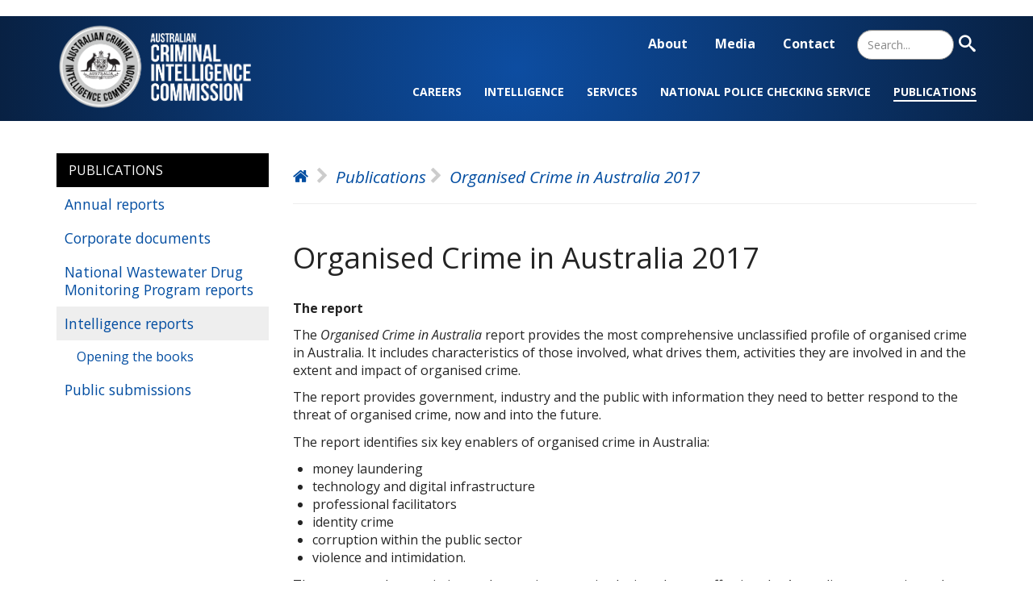

--- FILE ---
content_type: text/html; charset=UTF-8
request_url: https://www.acic.gov.au/publications/unclassified-intelligence-reports/organised-crime-australia-2017
body_size: 7872
content:
<!DOCTYPE html>
<html  lang="en" dir="ltr">
<head>
    <meta charset="utf-8" />
<script async src="https://www.googletagmanager.com/gtag/js?id=G-378SEH17Q3"></script>
<script>window.dataLayer = window.dataLayer || [];function gtag(){dataLayer.push(arguments)};gtag("js", new Date());gtag("set", "developer_id.dMDhkMT", true);gtag("config", "G-378SEH17Q3", {"groups":"default","page_placeholder":"PLACEHOLDER_page_location"});gtag('config', 'G-0XT7NFV9ZS', {'name': 'govcms'}); gtag('govcms.send', 'pageview', {'anonymizeIp': true})</script>
<meta name="description" content="The Organised Crime in Australia report provides the most comprehensive unclassified profile of organised crime in Australia. It includes characteristics of those involved, what drives them, activities they are involved in and the extent and impact of organised crime." />
<link rel="canonical" href="https://www.acic.gov.au/publications/unclassified-intelligence-reports/organised-crime-australia-2017" />
<link rel="image_src" href="https://www.acic.gov.au/sites/default/files/styles/landscape/public/2025-05/ACIC analyst working on a computer.png" />
<meta name="Generator" content="Drupal 10 (http://drupal.org) + GovCMS (http://govcms.gov.au)" />
<meta name="MobileOptimized" content="width" />
<meta name="HandheldFriendly" content="true" />
<meta name="viewport" content="width=device-width, initial-scale=1.0" />
<link rel="icon" href="/sites/default/files/favicon_0.ico" type="image/vnd.microsoft.icon" />

        <title>Organised Crime in Australia 2017 | Australian Criminal Intelligence Commission</title>
        <link href="https://fonts.googleapis.com/css2?family=Roboto:wght@300&display=swap" rel="stylesheet">
        <link href="https://fonts.googleapis.com/css2?family=Open+Sans:ital,wght@0,300;0,400;0,600;0,700;0,800;1,300;1,400;1,600;1,700;1,800&display=swap" rel="stylesheet">
        <link rel="stylesheet" media="all" href="/sites/default/files/css/css_dEqP2I5gYJR7JcgE747RKwqPFA4T9omR7EikX9i9gfw.css?delta=0&amp;language=en&amp;theme=acic&amp;include=eJxNy0EKwCAMBMAPiXlSibqVgDaSpAd_314KvQ5MVQM1uxeP3ISH9lR_tEy7wT3hCol9YBY0qrxC9EoTb6FTRsDyh749MKmw4wGa2SQI" />
<link rel="stylesheet" media="all" href="https://cdn.jsdelivr.net/npm/bootstrap@3.4.1/dist/css/bootstrap.min.css" integrity="sha256-bZLfwXAP04zRMK2BjiO8iu9pf4FbLqX6zitd+tIvLhE=" crossorigin="anonymous" />
<link rel="stylesheet" media="all" href="https://cdn.jsdelivr.net/npm/@unicorn-fail/drupal-bootstrap-styles@0.0.2/dist/3.1.1/7.x-3.x/drupal-bootstrap.min.css" integrity="sha512-nrwoY8z0/iCnnY9J1g189dfuRMCdI5JBwgvzKvwXC4dZ+145UNBUs+VdeG/TUuYRqlQbMlL4l8U3yT7pVss9Rg==" crossorigin="anonymous" />
<link rel="stylesheet" media="all" href="https://cdn.jsdelivr.net/npm/@unicorn-fail/drupal-bootstrap-styles@0.0.2/dist/3.1.1/8.x-3.x/drupal-bootstrap.min.css" integrity="sha512-jM5OBHt8tKkl65deNLp2dhFMAwoqHBIbzSW0WiRRwJfHzGoxAFuCowGd9hYi1vU8ce5xpa5IGmZBJujm/7rVtw==" crossorigin="anonymous" />
<link rel="stylesheet" media="all" href="https://cdn.jsdelivr.net/npm/@unicorn-fail/drupal-bootstrap-styles@0.0.2/dist/3.2.0/7.x-3.x/drupal-bootstrap.min.css" integrity="sha512-U2uRfTiJxR2skZ8hIFUv5y6dOBd9s8xW+YtYScDkVzHEen0kU0G9mH8F2W27r6kWdHc0EKYGY3JTT3C4pEN+/g==" crossorigin="anonymous" />
<link rel="stylesheet" media="all" href="https://cdn.jsdelivr.net/npm/@unicorn-fail/drupal-bootstrap-styles@0.0.2/dist/3.2.0/8.x-3.x/drupal-bootstrap.min.css" integrity="sha512-JXQ3Lp7Oc2/VyHbK4DKvRSwk2MVBTb6tV5Zv/3d7UIJKlNEGT1yws9vwOVUkpsTY0o8zcbCLPpCBG2NrZMBJyQ==" crossorigin="anonymous" />
<link rel="stylesheet" media="all" href="https://cdn.jsdelivr.net/npm/@unicorn-fail/drupal-bootstrap-styles@0.0.2/dist/3.3.1/7.x-3.x/drupal-bootstrap.min.css" integrity="sha512-ZbcpXUXjMO/AFuX8V7yWatyCWP4A4HMfXirwInFWwcxibyAu7jHhwgEA1jO4Xt/UACKU29cG5MxhF/i8SpfiWA==" crossorigin="anonymous" />
<link rel="stylesheet" media="all" href="https://cdn.jsdelivr.net/npm/@unicorn-fail/drupal-bootstrap-styles@0.0.2/dist/3.3.1/8.x-3.x/drupal-bootstrap.min.css" integrity="sha512-kTMXGtKrWAdF2+qSCfCTa16wLEVDAAopNlklx4qPXPMamBQOFGHXz0HDwz1bGhstsi17f2SYVNaYVRHWYeg3RQ==" crossorigin="anonymous" />
<link rel="stylesheet" media="all" href="https://cdn.jsdelivr.net/npm/@unicorn-fail/drupal-bootstrap-styles@0.0.2/dist/3.4.0/8.x-3.x/drupal-bootstrap.min.css" integrity="sha512-tGFFYdzcicBwsd5EPO92iUIytu9UkQR3tLMbORL9sfi/WswiHkA1O3ri9yHW+5dXk18Rd+pluMeDBrPKSwNCvw==" crossorigin="anonymous" />
<link rel="stylesheet" media="all" href="/sites/default/files/css/css_4U8K8wW-WSFVu5dIjwulRvNMDh5F8xMjXDKSgfF6xfw.css?delta=9&amp;language=en&amp;theme=acic&amp;include=eJxNy0EKwCAMBMAPiXlSibqVgDaSpAd_314KvQ5MVQM1uxeP3ISH9lR_tEy7wT3hCol9YBY0qrxC9EoTb6FTRsDyh749MKmw4wGa2SQI" />

            
                </head>
<body class="path-publications path-unclassified-intelligence-reports path-organised-crime-australia-2017 page-node-567 node-type-report adminimal path-node page-node-type-report has-glyphicons">
<a href="#main-content" class="visually-hidden focusable skip-link">
    Skip to main content
</a>

  <div class="dialog-off-canvas-main-canvas" data-off-canvas-main-canvas>
    
<div style="position: relative;">
                      <div class="header-wrapper">
      <header class="navbar navbar-default container" id="navbar" role="banner">
                <div class="row navbar-header">

                            <a class="logo navbar-btn pull-left" href="/" title="Home" rel="home">
                    <img src="/sites/default/files/acic-white.png" alt="Home">
                </a>
            
            <a id="simple-menu" href="#">
                <span class="sr-only">Toggle navigation</span>
            </a>

            <div class="region region-navigation">
    <nav role="navigation"  id="block-acic-topmenu">
            
  <p class="visually-hidden h2" id="block-acic-topmenu-menu">Top Menu</p>
  

        
            <ul class="menu menu--top-menu nav">
                                                            <li class="first">
                                                                                                                        <a href="/about" data-drupal-link-system-path="node/54">About</a>
                                    </li>
                                                            <li>
                                                                                                                        <a href="/media" data-drupal-link-system-path="node/50">Media</a>
                                    </li>
                                                            <li class="last">
                                                                                                                        <a href="/contact" data-drupal-link-system-path="node/70">Contact</a>
                                    </li>
                    </ul>
    

  </nav>
<section id="block-searchtoggle" class="block block-block-content block-block-content4e6a6005-864b-4225-afb1-52edd271ed27 clearfix">
  
    

      
            <div class="field field--name-body field--type-text-with-summary field--label-hidden field--item"><form action="/search" method="get" id="menu-search-form" accept-charset="UTF-8" data-drupal-form-fields="edit-keys-search-toggle,edit-submit-content-search">
	<div class="form--inline form-inline clearfix">
		<div class="form-item js-form-item form-type-textfield js-form-type-textfield form-item-keys js-form-item-keys form-group">
			<label for="edit-keys-search-toggle" class="control-label">Search</label>
			<input placeholder="Search..." data-drupal-selector="edit-keys-search-toggle" class="form-text form-control" type="text" id="edit-keys-search-toggle" name="keys" value="" size="30" maxlength="128">
		</div>
		<div data-drupal-selector="edit-actions" class="form-actions form-group js-form-wrapper form-wrapper" id="edit-actions">
			<button data-drupal-selector="edit-submit-content-search" class="button js-form-submit form-submit btn-primary btn" type="submit" id="edit-submit-content-search" value="Search" name=""><span class="search-icon"></span><span class="visually-hidden">Search</span></button>
		</div>
	</div>
</form></div>
      
  </section>

<nav role="navigation"  id="block-acic-mainnavigation">
            
  <p class="visually-hidden h2" id="block-acic-mainnavigation-menu">Main navigation</p>
  

        
            <ul class="menu menu--main nav">
                                                            <li class="expanded dropdown first">
                                                                                                                                                                                            <a href="/careers" class="dropdown-toggle" data-drupal-link-system-path="node/59">Careers <span class="caret"></span></a>
                                                        <ul class="sub-menu nav">
                                                            <li class="first">
                                                                                                                        <a href="/careers/apply-job" title="Apply for a job" data-drupal-link-system-path="node/966">Apply for  a job</a>
                                    </li>
                                                            <li>
                                                                                                                        <a href="/careers/working-us" data-drupal-link-system-path="node/967">Working for us</a>
                                    </li>
                                                            <li>
                                                                                                                        <a href="/diversity-and-inclusion" data-drupal-link-system-path="node/69">Diversity and inclusion</a>
                                    </li>
                                                            <li class="last">
                                                                                                                        <a href="/careers/graduates" data-drupal-link-system-path="node/63">Graduates</a>
                                    </li>
                    </ul>
    
                                    </li>
                                                            <li class="expanded dropdown">
                                                                                                                                                                                            <a href="/intelligence" class="dropdown-toggle" data-drupal-link-system-path="node/977">Intelligence <span class="caret"></span></a>
                                                        <ul class="sub-menu nav">
                                                            <li class="first">
                                                                                                                        <a href="/criminal-intelligence-priorities" data-drupal-link-system-path="node/2">Criminal intelligence priorities</a>
                                    </li>
                                                            <li>
                                                                                                                        <a href="/intelligence/task-forces" data-drupal-link-system-path="node/939">Task forces</a>
                                    </li>
                                                            <li class="last">
                                                                                                                        <a href="/intelligence/operations-and-investigations" data-drupal-link-system-path="node/15">Operations and investigations</a>
                                    </li>
                    </ul>
    
                                    </li>
                                                            <li class="expanded dropdown">
                                                                                                                                                                                            <a href="/services" class="dropdown-toggle" data-drupal-link-system-path="node/17">Services <span class="caret"></span></a>
                                                        <ul class="sub-menu nav">
                                                            <li class="first">
                                                                                                                        <a href="/services/national-criminal-intelligence-system" data-drupal-link-system-path="node/23">National Criminal Intelligence System</a>
                                    </li>
                                                            <li>
                                                                                                                        <a href="/frontline-services" data-drupal-link-system-path="node/20">Frontline services</a>
                                    </li>
                                                            <li>
                                                                                                                        <a href="/services/protection-services" data-drupal-link-system-path="node/19">Protection services</a>
                                    </li>
                                                            <li class="last">
                                                                                                                        <a href="/biometric-and-forensic-services" data-drupal-link-system-path="node/18">Biometric and forensic services</a>
                                    </li>
                    </ul>
    
                                    </li>
                                                            <li class="expanded dropdown">
                                                                                                                                                                                            <a href="/national-police-checking-service" class="dropdown-toggle" data-drupal-link-system-path="node/24">National Police Checking Service <span class="caret"></span></a>
                                                        <ul class="sub-menu nav">
                                                            <li class="first">
                                                                                                                        <a href="/i-need-check-myself" data-drupal-link-system-path="node/25">I need a check on myself</a>
                                    </li>
                                                            <li>
                                                                                                                        <a href="/i-need-get-check-my-employees" data-drupal-link-system-path="node/26">I need to get a check for my employees</a>
                                    </li>
                                                            <li>
                                                                                                                        <a href="/becoming-accredited-body" data-drupal-link-system-path="node/27">I’m interested in becoming accredited</a>
                                    </li>
                                                            <li class="last">
                                                                                                                        <a href="/services/national-police-checking-service/find-out-more-information" data-drupal-link-system-path="node/28">Find out more information</a>
                                    </li>
                    </ul>
    
                                    </li>
                                                            <li class="expanded dropdown active active-trail last">
                                                                                                                                                                                            <a href="/publications" class="dropdown-toggle active-trail" data-drupal-link-system-path="node/37">Publications <span class="caret"></span></a>
                                                        <ul class="sub-menu nav">
                                                            <li class="first">
                                                                                                                        <a href="/publications/annual-reports" data-drupal-link-system-path="node/325">Annual reports</a>
                                    </li>
                                                            <li>
                                                                                                                        <a href="/publications/corporate-documents" data-drupal-link-system-path="node/330">Corporate documents</a>
                                    </li>
                                                            <li>
                                                                                                                        <a href="/publications/national-wastewater-drug-monitoring-program-reports" data-drupal-link-system-path="node/326">National Wastewater Drug Monitoring Program reports</a>
                                    </li>
                                                            <li class="active active-trail">
                                                                                                                        <a href="/publications/intelligence-reports" class="is-active active-trail" data-drupal-link-system-path="node/328">Intelligence reports</a>
                                    </li>
                                                            <li class="last">
                                                                                                                        <a href="/publications/public-submissions" data-drupal-link-system-path="node/331">Public submissions</a>
                                    </li>
                    </ul>
    
                                    </li>
                    </ul>
    

  </nav>

  </div>

        </div>

                              </header>
        </div>
      
  <div class="menu-background"></div>
</div>



  <div role="main" class="main-container container js-quickedit-main-content">
    <div class="row">

                              <aside class="col-sm-4 col-md-3 aside-menu" role="complementary">
              <div class="region region-sidebar-first">
    <nav role="navigation"  id="block-mainnavigation-2">
            
  <p class="visually-hidden h2" id="block-mainnavigation-2-menu">Aside navigation</p>
  

        
            <ul class="menu menu--main nav">
                                                            <li class="expanded dropdown first">
                                                                                                                                                                                            <a href="/careers" class="dropdown-toggle" data-drupal-link-system-path="node/59">Careers <span class="caret"></span></a>
                                                        <ul class="sub-menu nav">
                                                            <li class="first">
                                                                                                                        <a href="/careers/apply-job" title="Apply for a job" data-drupal-link-system-path="node/966">Apply for  a job</a>
                                    </li>
                                                            <li>
                                                                                                                        <a href="/careers/working-us" data-drupal-link-system-path="node/967">Working for us</a>
                                    </li>
                                                            <li>
                                                                                                                        <a href="/diversity-and-inclusion" data-drupal-link-system-path="node/69">Diversity and inclusion</a>
                                    </li>
                                                            <li class="last">
                                                                                                                        <a href="/careers/graduates" data-drupal-link-system-path="node/63">Graduates</a>
                                    </li>
                    </ul>
    
                                    </li>
                                                            <li class="expanded dropdown">
                                                                                                                                                                                            <a href="/intelligence" class="dropdown-toggle" data-drupal-link-system-path="node/977">Intelligence <span class="caret"></span></a>
                                                        <ul class="sub-menu nav">
                                                            <li class="first">
                                                                                                                        <a href="/criminal-intelligence-priorities" data-drupal-link-system-path="node/2">Criminal intelligence priorities</a>
                                    </li>
                                                            <li class="expanded dropdown">
                                                                                                                                                                                            <a href="/intelligence/task-forces" class="dropdown-toggle" data-drupal-link-system-path="node/939">Task forces <span class="caret"></span></a>
                                                        <ul class="sub-menu nav">
                                                            <li class="first">
                                                                                                                        <a href="/intelligence/task-forces/national-task-force-morpheus" data-drupal-link-system-path="node/621">National Task Force Morpheus</a>
                                    </li>
                                                            <li>
                                                                                                                        <a href="/intelligence/task-forces/vestigo-task-force" data-drupal-link-system-path="node/622">Vestigo Task Force</a>
                                    </li>
                                                            <li class="last">
                                                                                                                        <a href="/intelligence/task-forces/task-force-reston" title="Information on task force Reston" data-drupal-link-system-path="node/963">Task Force Reston</a>
                                    </li>
                    </ul>
    
                                    </li>
                                                            <li class="last">
                                                                                                                        <a href="/intelligence/operations-and-investigations" data-drupal-link-system-path="node/15">Operations and investigations</a>
                                    </li>
                    </ul>
    
                                    </li>
                                                            <li class="expanded dropdown">
                                                                                                                                                                                            <a href="/services" class="dropdown-toggle" data-drupal-link-system-path="node/17">Services <span class="caret"></span></a>
                                                        <ul class="sub-menu nav">
                                                            <li class="first">
                                                                                                                        <a href="/services/national-criminal-intelligence-system" data-drupal-link-system-path="node/23">National Criminal Intelligence System</a>
                                    </li>
                                                            <li>
                                                                                                                        <a href="/frontline-services" data-drupal-link-system-path="node/20">Frontline services</a>
                                    </li>
                                                            <li>
                                                                                                                        <a href="/services/protection-services" data-drupal-link-system-path="node/19">Protection services</a>
                                    </li>
                                                            <li class="last">
                                                                                                                        <a href="/biometric-and-forensic-services" data-drupal-link-system-path="node/18">Biometric and forensic services</a>
                                    </li>
                    </ul>
    
                                    </li>
                                                            <li class="expanded dropdown">
                                                                                                                                                                                            <a href="/national-police-checking-service" class="dropdown-toggle" data-drupal-link-system-path="node/24">National Police Checking Service <span class="caret"></span></a>
                                                        <ul class="sub-menu nav">
                                                            <li class="first">
                                                                                                                        <a href="/i-need-check-myself" data-drupal-link-system-path="node/25">I need a check on myself</a>
                                    </li>
                                                            <li>
                                                                                                                        <a href="/i-need-get-check-my-employees" data-drupal-link-system-path="node/26">I need to get a check for my employees</a>
                                    </li>
                                                            <li>
                                                                                                                        <a href="/becoming-accredited-body" data-drupal-link-system-path="node/27">I’m interested in becoming accredited</a>
                                    </li>
                                                            <li class="expanded dropdown last">
                                                                                                                                                                                            <a href="/services/national-police-checking-service/find-out-more-information" class="dropdown-toggle" data-drupal-link-system-path="node/28">Find out more information <span class="caret"></span></a>
                                                        <ul class="sub-menu nav">
                                                            <li class="first">
                                                                                                                        <a href="/how-service-works" data-drupal-link-system-path="node/29">How the Service works</a>
                                    </li>
                                                            <li>
                                                                                                                        <a href="/services/national-police-checking-service/find-out-more-information/working-children-checks" data-drupal-link-system-path="node/30">Working with children checks</a>
                                    </li>
                                                            <li>
                                                                                                                        <a href="/services/national-police-checking-service/find-out-more-information/legislation" data-drupal-link-system-path="node/31">Legislation</a>
                                    </li>
                                                            <li>
                                                                                                                        <a href="/nationally-coordinated-criminal-history-check-validity" data-drupal-link-system-path="node/32">Police check validity</a>
                                    </li>
                                                            <li>
                                                                                                                        <a href="/services/national-police-checking-service/find-out-more-information/volunteer-checks" data-drupal-link-system-path="node/726">Volunteer checks</a>
                                    </li>
                                                            <li>
                                                                                                                        <a href="/services/national-police-checking-service/find-out-more-information/national-disability-insurance-scheme-checks" data-drupal-link-system-path="node/727">National Disability Insurance Scheme checks</a>
                                    </li>
                                                            <li>
                                                                                                                        <a href="/accredited-bodies" data-drupal-link-system-path="node/33">Accredited bodies</a>
                                    </li>
                                                            <li>
                                                                                                                        <a href="/appeals-and-disputes" data-drupal-link-system-path="node/34">Appeals and disputes</a>
                                    </li>
                                                            <li>
                                                                                                                        <a href="/national-police-checking-service/find-out-more-information/complaints-and-compliments" data-drupal-link-system-path="node/35">Complaints and compliments</a>
                                    </li>
                                                            <li class="last">
                                                                                                                        <a href="/national-police-checking-service/find-out-more-information/contacts" data-drupal-link-system-path="node/36">Contacts</a>
                                    </li>
                    </ul>
    
                                    </li>
                    </ul>
    
                                    </li>
                                                            <li class="expanded dropdown active active-trail last">
                                                                                                                                                                                            <a href="/publications" class="dropdown-toggle active-trail" data-drupal-link-system-path="node/37">Publications <span class="caret"></span></a>
                                                        <ul class="sub-menu nav">
                                                            <li class="expanded dropdown first">
                                                                                                                                                                                            <a href="/publications/annual-reports" class="dropdown-toggle" data-drupal-link-system-path="node/325">Annual reports <span class="caret"></span></a>
                                                        <ul class="sub-menu nav">
                                                            <li class="first">
                                                                                                                        <a href="/publications/annual-report/chair-board-annual-reports" data-drupal-link-system-path="node/365">Chair of the board annual reports</a>
                                    </li>
                                                            <li>
                                                                                                                        <a href="/publications/annual-reports/assumed-identities-annual-reports" data-drupal-link-system-path="node/368">Assumed identities annual reports</a>
                                    </li>
                                                            <li>
                                                                                                                        <a href="/publications/annual-reports/controlled-operations-annual-reports" data-drupal-link-system-path="node/369">Controlled operations annual reports</a>
                                    </li>
                                                            <li class="last">
                                                                                                                        <a href="/publications/annual-report/australian-crime-commission-and-crimtrac-annual-reports" data-drupal-link-system-path="node/370">Australian Crime Commission and CrimTrac annual reports</a>
                                    </li>
                    </ul>
    
                                    </li>
                                                            <li>
                                                                                                                        <a href="/publications/corporate-documents" data-drupal-link-system-path="node/330">Corporate documents</a>
                                    </li>
                                                            <li>
                                                                                                                        <a href="/publications/national-wastewater-drug-monitoring-program-reports" data-drupal-link-system-path="node/326">National Wastewater Drug Monitoring Program reports</a>
                                    </li>
                                                            <li class="expanded dropdown active active-trail">
                                                                                                                                                                                            <a href="/publications/intelligence-reports" class="is-active dropdown-toggle active-trail" data-drupal-link-system-path="node/328">Intelligence reports <span class="caret"></span></a>
                                                        <ul class="sub-menu nav">
                                                            <li class="expanded dropdown first last">
                                                                                                                                                                                            <a href="/publications/intelligence-reports/opening-books" class="dropdown-toggle" data-drupal-link-system-path="node/1128">Opening the books <span class="caret"></span></a>
                                                        <ul class="sub-menu nav">
                                                            <li class="first">
                                                                                                                        <a href="/publications/intelligence-reports/opening-books/foreword" data-drupal-link-system-path="node/1123">Foreword</a>
                                    </li>
                                                            <li>
                                                                                                                        <a href="/publications/intelligence-reports/opening-books/price-we-pay" data-drupal-link-system-path="node/1124">The price we pay</a>
                                    </li>
                                                            <li>
                                                                                                                        <a href="/publications/intelligence-reports/opening-books/contemporary-serious-and-organised-crime-environment" data-drupal-link-system-path="node/1125">The contemporary serious and organised crime environment</a>
                                    </li>
                                                            <li>
                                                                                                                        <a href="/publications/intelligence-reports/opening-books/concerning-trends" data-drupal-link-system-path="node/1126">Concerning trends</a>
                                    </li>
                                                            <li class="last">
                                                                                                                        <a href="/publications/intelligence-reports/opening-books/outlook" data-drupal-link-system-path="node/1127">Outlook</a>
                                    </li>
                    </ul>
    
                                    </li>
                    </ul>
    
                                    </li>
                                                            <li class="last">
                                                                                                                        <a href="/publications/public-submissions" data-drupal-link-system-path="node/331">Public submissions</a>
                                    </li>
                    </ul>
    
                                    </li>
                    </ul>
    

  </nav>

  </div>

          </aside>
              
                  <section class="col-sm-8 col-md-9">

                                      <div class="highlighted">  <div class="region region-highlighted">
    <section class="views-exposed-form block block-views block-views-exposed-filter-blockcontent-search-page-1 clearfix" data-drupal-selector="views-exposed-form-content-search-page-1" id="block-exposedformcontent-searchpage-1-3">
  
    

      <form action="/search" method="get" id="views-exposed-form-content-search-page-1" accept-charset="UTF-8">
  <div class="form--inline form-inline clearfix">
  <div class="form-item js-form-item form-type-textfield js-form-type-textfield form-item-keys js-form-item-keys form-group">
      <label for="edit-keys" class="control-label">Search</label>
  
  
  <input placeholder="What are you looking for?" data-drupal-selector="edit-keys" class="form-text form-control" type="text" id="edit-keys" name="keys" value="" size="30" maxlength="128" />

  
  
  </div>
<div data-drupal-selector="edit-actions" class="form-actions form-group js-form-wrapper form-wrapper" id="edit-actions"><button data-drupal-selector="edit-submit-content-search" class="button js-form-submit form-submit btn-primary btn icon-before" type="submit" id="edit-submit-content-search" value="Search"><span class="icon glyphicon glyphicon-search" aria-hidden="true"></span>
Search</button></div>

</div>

</form>

  </section>


  </div>
</div>
                  
                
                          <a id="main-content"></a>
            <div class="region region-content">
    <div data-drupal-messages-fallback class="hidden"></div>  <div class="breadcrummy">
<div class="scroll-helper"></div>

<div class="breadcrummy__inner">
 <p id="system-breadcrumb" class="h2 visually-hidden">Breadcrumb</p>
 <ol class="breadcrumb">
        <li class="item-1">
                    <a href="/"><span>Home</span></a>
             </li>
        <li class="item-2">
                    <a href="/publications"><span>Publications</span></a>
             </li>
        <li class="item-3">
                  Organised Crime in Australia 2017
             </li>
        </ol>
</div>
</div>

    <h1 class="page-header">
<span>Organised Crime in Australia 2017</span>
</h1>

  
<article class="report full clearfix">

  
    

  
  <div class="content">
    
            <div class="field field--name-body field--type-text-with-summary field--label-hidden field--item"><p><strong>The report</strong></p>
<p>The&nbsp;<em>Organised Crime in Australia&nbsp;</em>report provides the most comprehensive unclassified profile of organised crime in Australia. It includes characteristics of those involved, what drives them, activities they are involved in and the extent and impact of organised crime.</p>
<p>The report provides government, industry and the public with information they need to better respond to the threat of organised crime, now and into the future.</p>
<p>The report identifies six key enablers of organised crime in Australia:</p>
<ul>
<li>money laundering</li>
<li>technology and digital infrastructure</li>
<li>professional facilitators</li>
<li>identity crime</li>
<li>corruption within the public sector</li>
<li>violence and intimidation.</li>
</ul>
<p>The report explores existing and emerging organised crime threats affecting the Australian community and our national interests.</p>
<p>Animation: The Global Business of Organised Crime</p>
<div>
  
  
            <div class="field field--name-field-media-video-file field--type-file field--label-hidden field--item"><video controls="controls" width="640" height="480">
      <source src="/sites/default/files/2020-08/oca_2017_the_global_business_of_crime.mp4" type="video/mp4">
  </video>
</div>
      
</div>
<h3>Full report</h3>
<p></p><div data-embed-button="media_entity_embed" data-entity-embed-display="view_mode:media.embed" data-entity-type="media" data-entity-uuid="30588bc3-b01c-48f2-ba2f-b1b5e23e5a9b" data-langcode="en" data-entity-embed-display-settings="[]" class="embedded-entity"><div>
  
  
            <div class="field field--name-field-media-file field--type-file field--label-hidden field--item"><span class="file file--mime-application-pdf file--application-pdf icon-before"><span class="file-icon"><span class="icon glyphicon glyphicon-file text-primary" aria-hidden="true"></span></span><span class="file-link"><a href="https://www.acic.gov.au/sites/default/files/2020-08/oca_2017_230817_1830.pdf" type="application/pdf; length=7733938">Organised Crime in Australia 2017</a></span><span class="file-size">7.38 MB</span></span></div>
      
</div>
</div>

<h3>Media material</h3>
<ul>
<li><a data-entity-substitution="canonical" data-entity-type="node" data-entity-uuid="1cc8ecae-3a99-427d-9460-c9cd7aaaaa71" href="/media-centre/media-releases-and-statements/new-report-identifies-six-key-enablers-organised-crime-australia" title="New report identifies six key enablers for organised crime in Australia">National media release</a></li>
</ul>
<h3>Report chapters</h3>
<p></p><div data-embed-button="media_entity_embed" data-entity-embed-display="view_mode:media.embed" data-entity-type="media" data-entity-uuid="ff242b54-6f3c-4bce-80f1-e9c14278c25a" data-langcode="en" data-entity-embed-display-settings="[]" class="embedded-entity"><div>
  
  
            <div class="field field--name-field-media-file field--type-file field--label-hidden field--item"><span class="file file--mime-application-pdf file--application-pdf icon-before"><span class="file-icon"><span class="icon glyphicon glyphicon-file text-primary" aria-hidden="true"></span></span><span class="file-link"><a href="https://www.acic.gov.au/sites/default/files/2020-08/oca_2017_ceo_foreword.pdf" type="application/pdf; length=5175816">CEO Foreword</a></span><span class="file-size">4.94 MB</span></span></div>
      
</div>
</div>

<p></p><div data-embed-button="media_entity_embed" data-entity-embed-display="view_mode:media.embed" data-entity-type="media" data-entity-uuid="81a6a2bd-abca-4e8c-8cbd-26461ab37550" data-langcode="en" data-entity-embed-display-settings="[]" class="embedded-entity"><div>
  
  
            <div class="field field--name-field-media-file field--type-file field--label-hidden field--item"><span class="file file--mime-application-pdf file--application-pdf icon-before"><span class="file-icon"><span class="icon glyphicon glyphicon-file text-primary" aria-hidden="true"></span></span><span class="file-link"><a href="https://www.acic.gov.au/sites/default/files/2020-08/oca_2017_key_enablers.pdf" type="application/pdf; length=464866">Key enablers</a></span><span class="file-size">453.97 KB</span></span></div>
      
</div>
</div>

<p></p><div data-embed-button="media_entity_embed" data-entity-embed-display="view_mode:media.embed" data-entity-type="media" data-entity-uuid="08189bbe-0156-46ea-8a13-f48aa1652dcc" data-langcode="en" data-entity-embed-display-settings="[]" class="embedded-entity"><div>
  
  
            <div class="field field--name-field-media-file field--type-file field--label-hidden field--item"><span class="file file--mime-application-pdf file--application-pdf icon-before"><span class="file-icon"><span class="icon glyphicon glyphicon-file text-primary" aria-hidden="true"></span></span><span class="file-link"><a href="https://www.acic.gov.au/sites/default/files/2020-08/oca_2017_230817_1830_illicit_commodities.pdf" type="application/pdf; length=204650">Illicit commodities</a></span><span class="file-size">199.85 KB</span></span></div>
      
</div>
</div>

<p></p><div data-embed-button="media_entity_embed" data-entity-embed-display="view_mode:media.embed" data-entity-type="media" data-entity-uuid="47919514-3f87-4254-9044-5f78594e174e" data-langcode="en" data-entity-embed-display-settings="[]" class="embedded-entity"><div>
  
  
            <div class="field field--name-field-media-file field--type-file field--label-hidden field--item"><span class="file file--mime-application-pdf file--application-pdf icon-before"><span class="file-icon"><span class="icon glyphicon glyphicon-file text-primary" aria-hidden="true"></span></span><span class="file-link"><a href="https://www.acic.gov.au/sites/default/files/2020-08/oca_2017_serious_financial_crime.pdf" type="application/pdf; length=187733">Serious financial crime</a></span><span class="file-size">183.33 KB</span></span></div>
      
</div>
</div>

<p></p><div data-embed-button="media_entity_embed" data-entity-embed-display="view_mode:media.embed" data-entity-type="media" data-entity-uuid="9217f66d-9ce7-4916-a3f1-fb2d513c1fdf" data-langcode="en" data-entity-embed-display-settings="[]" class="embedded-entity"><div>
  
  
            <div class="field field--name-field-media-file field--type-file field--label-hidden field--item"><span class="file file--mime-application-pdf file--application-pdf icon-before"><span class="file-icon"><span class="icon glyphicon glyphicon-file text-primary" aria-hidden="true"></span></span><span class="file-link"><a href="https://www.acic.gov.au/sites/default/files/2020-08/oca_2017_specific_crime_markets.pdf" type="application/pdf; length=132843">Specific crime markets</a></span><span class="file-size">129.73 KB</span></span></div>
      
</div>
</div>

<p></p><div data-embed-button="media_entity_embed" data-entity-embed-display="view_mode:media.embed" data-entity-type="media" data-entity-uuid="1125a410-ca58-4179-8d5c-c1d36bfd8618" data-langcode="en" data-entity-embed-display-settings="[]" class="embedded-entity"><div>
  
  
            <div class="field field--name-field-media-file field--type-file field--label-hidden field--item"><span class="file file--mime-application-pdf file--application-pdf icon-before"><span class="file-icon"><span class="icon glyphicon glyphicon-file text-primary" aria-hidden="true"></span></span><span class="file-link"><a href="https://www.acic.gov.au/sites/default/files/2020-08/oca_2017_crimes_against_the_person.pdf" type="application/pdf; length=2094374">Crimes against the person</a></span><span class="file-size">2 MB</span></span></div>
      
</div>
</div>

<p>&nbsp;</p>
</div>
      
  </div>

</article>


  </div>

              </section>

                </div>
  </div>

            <div class="triple-wrapper">
        <section class="triple container" role="contentinfo">
              <div class="region region-triple">
    <section id="block-mobilemainmenu" class="block block-block-content block-block-content12a92330-8664-47c1-b4ac-079f24f75e61 clearfix">
  
    

      
            <div class="field field--name-body field--type-text-with-summary field--label-hidden field--item"><div id="dialog_layer" class="dialogs">
  <div role="dialog" id="dialogmobilemenu" aria-labelledby="dialog1_label" aria-modal="true" class="hidden mobile-menu">
    <a href="#" id="close-sidr" aria-label="Close menu" onclick="closeDialog(this)">X</a>
    <ul>
      <li><a href="/careers">Careers</a></li>
      <li><a href="/intelligence">Intelligence</a></li>
      <li><a href="/services">Services</a></li>
      <li><a href="/services/national-police-checking-service">National Police Checking Service</a></li>
      <li><a href="/publications">Publications</a></li>
      <li><a href="/about">About</a></li>
      <li><a href="/media">Media</a></li>
      <li><a href="/contact">Contact</a></li>
    </ul>
  </div>
</div></div>
      
  </section>


  </div>

        </section>
        </div>
    


      <div class="footer-wrapper">
    <footer class="footer container" role="contentinfo">
        <div class="region region-footer">
    <nav role="navigation"  id="block-mainnavigation-3">
      
  <p id="block-mainnavigation-3-menu" class="h2">About</p>
  

        
            <ul class="menu menu--main nav">
                                                            <li class="first">
                                                                                                                        <a href="/about/board" data-drupal-link-system-path="node/58">Board</a>
                                    </li>
                                                            <li>
                                                                                                                        <a href="https://www.acic.gov.au/about/governance">Governance</a>
                                    </li>
                                                            <li>
                                                                                                                        <a href="/organisational-structure" data-drupal-link-system-path="node/56">Organisational structure</a>
                                    </li>
                                                            <li class="last">
                                                                                                                        <a href="/about/freedom-information" data-drupal-link-system-path="node/65">Freedom of Information</a>
                                    </li>
                    </ul>
    

  </nav>
<nav role="navigation"  id="block-mainnavigation-4">
      
  <p id="block-mainnavigation-4-menu" class="h2">Services</p>
  

        
            <ul class="menu menu--main nav">
                                                            <li class="first">
                                                                                                                        <a href="/services/national-criminal-intelligence-system" data-drupal-link-system-path="node/23">National Criminal Intelligence System</a>
                                    </li>
                                                            <li>
                                                                                                                        <a href="/frontline-services" data-drupal-link-system-path="node/20">Frontline services</a>
                                    </li>
                                                            <li>
                                                                                                                        <a href="/services/protection-services" data-drupal-link-system-path="node/19">Protection services</a>
                                    </li>
                                                            <li class="last">
                                                                                                                        <a href="/biometric-and-forensic-services" data-drupal-link-system-path="node/18">Biometric and forensic services</a>
                                    </li>
                    </ul>
    

  </nav>
<nav role="navigation"  id="block-mainnavigation-5">
      
  <p id="block-mainnavigation-5-menu" class="h2">Publications</p>
  

        
            <ul class="menu menu--main nav">
                                                            <li class="first">
                                                                                                                        <a href="/publications/annual-reports" data-drupal-link-system-path="node/325">Annual reports</a>
                                    </li>
                                                            <li>
                                                                                                                        <a href="/publications/corporate-documents" data-drupal-link-system-path="node/330">Corporate documents</a>
                                    </li>
                                                            <li>
                                                                                                                        <a href="/publications/national-wastewater-drug-monitoring-program-reports" data-drupal-link-system-path="node/326">National Wastewater Drug Monitoring Program reports</a>
                                    </li>
                                                            <li class="active active-trail">
                                                                                                                        <a href="/publications/intelligence-reports" class="is-active active-trail" data-drupal-link-system-path="node/328">Intelligence reports</a>
                                    </li>
                                                            <li class="last">
                                                                                                                        <a href="/publications/public-submissions" data-drupal-link-system-path="node/331">Public submissions</a>
                                    </li>
                    </ul>
    

  </nav>
<nav role="navigation"  id="block-acic-footer">
            
  <p class="visually-hidden h2" id="block-acic-footer-menu">Footer</p>
  

        
      <ul class="menu menu--footer nav">
                      <li class="first">
                                        <a href="/copyright" data-drupal-link-system-path="node/74">Copyright</a>
              </li>
                      <li>
                                        <a href="/logo-and-images" data-drupal-link-system-path="node/75">Logo and images</a>
              </li>
                      <li>
                                        <a href="/privacy" data-drupal-link-system-path="node/76">Privacy</a>
              </li>
                      <li>
                                        <a href="/disclaimer" data-drupal-link-system-path="node/77">Disclaimer</a>
              </li>
                      <li>
                                        <a href="/accessibility" data-drupal-link-system-path="node/78">Accessibility</a>
              </li>
                      <li>
                                        <a href="/contact-details" data-drupal-link-system-path="node/79">Contact</a>
              </li>
                      <li>
                                        <a href="/sitemap" data-drupal-link-system-path="node/80">Sitemap</a>
              </li>
                      <li>
                                        <a href="/user/login" data-drupal-link-system-path="user/login">Login</a>
              </li>
                      <li class="last">
                                        <a href="/about/freedom-information/information-publication-scheme" data-drupal-link-system-path="node/68">Information Publication Scheme</a>
              </li>
        </ul>
  

  </nav>

  </div>

    </footer>
    </div>
  
            <div class="footer_2-wrapper">
            <footer class="footer_2 container" role="contentinfo">
                  <div class="region region-footer-2">
    <section id="block-aciclogo" class="block block-block-content block-block-content9acdb9f3-2bd1-427d-903f-2b988a29111a clearfix">
  
    

      
            <div class="field field--name-body field--type-text-with-summary field--label-hidden field--item"><p><a href="/"><span>Home</span></a></p>
</div>
      
  </section>

<section id="block-copyright" class="block block-block-content block-block-content3460c0f9-7138-4143-a69d-126126ecf727 clearfix">
  
    

      
            <div class="field field--name-body field--type-text-with-summary field--label-hidden field--item"><p>© COMMONWEALTH OF AUSTRALIA &#8211; ACIC 2025</p>
</div>
      
  </section>

<section id="block-socialmedialinks" class="block block-block-content block-block-content9f1da68f-87cb-465a-94e4-be5a2c5ba123 clearfix">
  
    

      
            <div class="field field--name-body field--type-text-with-summary field--label-hidden field--item"><ul>
<li><a class="linkedin" href="https://www.linkedin.com/company/acic-govau" target="_blank"><span>LinkedIn</span></a></li>
<li><a class="instagram" href="https://www.instagram.com/acic_govau/" target="_blank"><span>Instagram</span></a></li>
<li><a class="facebook" href="https://www.facebook.com/ACIC" target="_blank"><span>Facebook</span></a></li>
<li>&nbsp;</li>
</ul>
</div>
      
  </section>


  </div>

            </footer>
        </div>
    
<div class="back-to-top-outer">
    <a class="back-to-top" href="#top"><span class="sr-only">back to top</span></a>
</div>

  </div>


<script type="application/json" data-drupal-selector="drupal-settings-json">{"path":{"baseUrl":"\/","pathPrefix":"","currentPath":"node\/567","currentPathIsAdmin":false,"isFront":false,"currentLanguage":"en"},"pluralDelimiter":"\u0003","suppressDeprecationErrors":true,"ajaxPageState":{"libraries":"eJxdzEEKAzEIQNELhXikwUycYDFR1CnN7dtNu-j2wf9NNSMdDUxNn-Sl_SRVJdnKqU7Q_TaU2hlFR8UHvgqt5NwHzUYdTrRkXWWoDqEDF8pOPgP-oUz6TOBiSfL6zaZ2vpg8gBdniR1JExoGvQFi8D-n","theme":"acic","theme_token":null},"ajaxTrustedUrl":{"\/search":true},"google_analytics":{"account":"G-378SEH17Q3","trackOutbound":true,"trackMailto":true,"trackTel":true,"trackDownload":true,"trackDownloadExtensions":"7z|aac|arc|arj|asf|asx|avi|bin|csv|doc(x|m)?|dot(x|m)?|exe|flv|gif|gz|gzip|hqx|jar|jpe?g|js|mp(2|3|4|e?g)|mov(ie)?|msi|msp|pdf|phps|png|ppt(x|m)?|pot(x|m)?|pps(x|m)?|ppam|sld(x|m)?|thmx|qtm?|ra(m|r)?|sea|sit|tar|tgz|torrent|txt|wav|wma|wmv|wpd|xls(x|m|b)?|xlt(x|m)|xlam|xml|z|zip"},"bootstrap":{"forms_has_error_value_toggle":1,"modal_animation":1,"modal_backdrop":"true","modal_focus_input":1,"modal_keyboard":1,"modal_select_text":1,"modal_show":1,"modal_size":"","popover_enabled":1,"popover_animation":1,"popover_auto_close":1,"popover_container":"body","popover_content":"","popover_delay":"0","popover_html":0,"popover_placement":"right","popover_selector":"","popover_title":"","popover_trigger":"click","tooltip_enabled":1,"tooltip_animation":1,"tooltip_container":"body","tooltip_delay":"0","tooltip_html":0,"tooltip_placement":"auto left","tooltip_selector":"","tooltip_trigger":"hover"},"user":{"uid":0,"permissionsHash":"f7f4f1123218b2042f5d8013d762ccfc6c1bbd6779a1a41e17cece1dc98f045d"}}</script>
<script src="/sites/default/files/js/js_qx8krcY800xfN-lB2pxf7m2q5J7NcvxBLynf64W56NM.js?scope=footer&amp;delta=0&amp;language=en&amp;theme=acic&amp;include=eJxdyEEOgCAMBMAPEXiSKVJJTWWbUo3-3psH5zgViBlOVgyGiz3VbwLQEEsrnEvz00hzE1L0TDvdqQNdeaFB-oSss_wjHWiyCfssMiReJcgqzQ"></script>
<script src="https://cdn.jsdelivr.net/npm/bootstrap@3.4.1/dist/js/bootstrap.min.js" integrity="sha256-nuL8/2cJ5NDSSwnKD8VqreErSWHtnEP9E7AySL+1ev4=" crossorigin="anonymous"></script>
<script src="/sites/default/files/js/js_g7Dlu6z6dLnDFJqoEkahj_-xw3e-HawzBK7tfvmX2ZY.js?scope=footer&amp;delta=2&amp;language=en&amp;theme=acic&amp;include=eJxdyEEOgCAMBMAPEXiSKVJJTWWbUo3-3psH5zgViBlOVgyGiz3VbwLQEEsrnEvz00hzE1L0TDvdqQNdeaFB-oSss_wjHWiyCfssMiReJcgqzQ"></script>

</body>
</html>


--- FILE ---
content_type: image/svg+xml
request_url: https://www.acic.gov.au/themes/custom/acic/images/back-to-top.svg
body_size: 662
content:
<?xml version="1.0" encoding="UTF-8" standalone="no"?>
<svg
   xmlns:dc="http://purl.org/dc/elements/1.1/"
   xmlns:cc="http://creativecommons.org/ns#"
   xmlns:rdf="http://www.w3.org/1999/02/22-rdf-syntax-ns#"
   xmlns:svg="http://www.w3.org/2000/svg"
   xmlns="http://www.w3.org/2000/svg"
   xmlns:sodipodi="http://sodipodi.sourceforge.net/DTD/sodipodi-0.dtd"
   xmlns:inkscape="http://www.inkscape.org/namespaces/inkscape"
   width="30"
   height="30"
   viewBox="0 0 30 30"
   id="svg5796"
   version="1.1"
   inkscape:version="0.91 r13725"
   sodipodi:docname="back-to-top.svg">
  <metadata
     id="metadata5804">
    <rdf:RDF>
      <cc:Work
         rdf:about="">
        <dc:format>image/svg+xml</dc:format>
        <dc:type
           rdf:resource="http://purl.org/dc/dcmitype/StillImage" />
        <dc:title></dc:title>
      </cc:Work>
    </rdf:RDF>
  </metadata>
  <defs
     id="defs5802" />
  <sodipodi:namedview
     pagecolor="#ffffff"
     bordercolor="#666666"
     borderopacity="1"
     objecttolerance="10"
     gridtolerance="10"
     guidetolerance="10"
     inkscape:pageopacity="0"
     inkscape:pageshadow="2"
     inkscape:window-width="1496"
     inkscape:window-height="929"
     id="namedview5800"
     showgrid="false"
     fit-margin-top="0"
     fit-margin-left="0"
     fit-margin-right="0"
     fit-margin-bottom="0"
     inkscape:zoom="2.6204212"
     inkscape:cx="30.372881"
     inkscape:cy="11.389831"
     inkscape:window-x="0"
     inkscape:window-y="0"
     inkscape:window-maximized="0"
     inkscape:current-layer="svg5796" />
  <path
     d="m 29.5756,21.0756 q 0,0.3797 -0.29209,0.6718 l -1.46048,1.4605 Q 27.53093,23.5 27.1512,23.5 q -0.37972,0 -0.67182,-0.2921 L 15,11.7285 3.52062,23.2079 Q 3.22852,23.5 2.8488,23.5 2.46907,23.5 2.17698,23.2079 L 0.7165,21.7474 q -0.2921,-0.2921 -0.2921,-0.6718 0,-0.3797 0.2921,-0.6718 L 14.32818,6.7921 Q 14.62028,6.5 15,6.5 q 0.37973,0 0.67182,0.2921 l 13.61169,13.6117 q 0.29209,0.2921 0.29209,0.6718 z"
     id="path5798"
     style="fill:#323232;fill-opacity:1"
     inkscape:connector-curvature="0" />
</svg>
